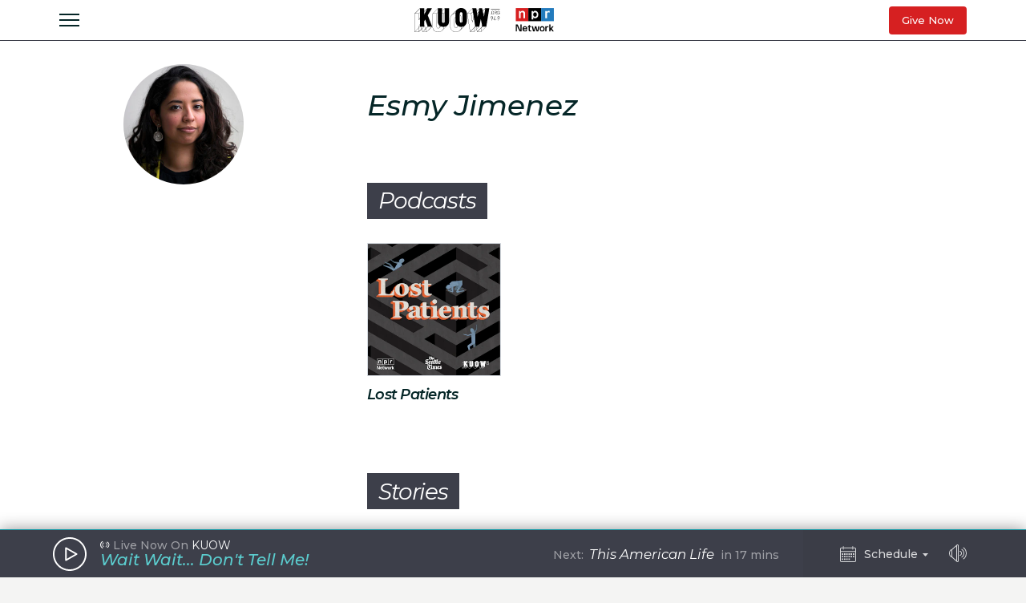

--- FILE ---
content_type: text/html; charset=utf-8
request_url: https://www.kuow.org/authors/esmy-jimenez
body_size: 59126
content:
<!DOCTYPE html>
<html lang="en" class="authors/esmy-jimenez">
  <head>
    <title>KUOW - Esmy Jimenez</title>
    <meta name="csrf-param" content="authenticity_token" />
<meta name="csrf-token" content="80JJqa/PeS8uhRzAJkvYm0EMDKdcoWdtiXp0cSs3raVbFAgSSti2cJeRgq4lZbXTYTPB6VSpNple3FKyJShr6g==" />

    <meta name="viewport" content="width=device-width, initial-scale=1, shrink-to-fit=no, viewport-fit=cover">
    <meta name="turbolinks-cache-control" content="no-cache">
    <link rel="apple-touch-icon" href="icon.png">
    <meta name="theme-color" content="#494C59">

        <meta property="og:title" content="Esmy Jimenez, " />
    <meta property="og:image" content="https://kuow-prod.imgix.net/store/b4c6d9b7a317d78113399dadeb0d3c8a.jpg?ixlib=rails-2.1.4&fit=crop&crop=edges&w=800?fm=jpg&fit=max&w=1200&h=628&q=80" />
    <meta property="og:locale" content="en_US" />
    <meta property="og:url" content="https://www.kuow.org/authors/esmy-jimenez" />
    <meta property="og:type" content="profile" />


    <link rel="stylesheet" media="all" href="/assets/application-ce3326cfe8cf8af5191dea5558975eeea497d912e41b08770b760e524cda295f.css" />
    <link rel="stylesheet" media="screen" href="/packs/application-8b2549e093aff2dc0769cdff0df6c256.css" />
    <script src="/packs/application-2d5a97d907dbebbc6c5a.js"></script>

    <meta property="fb:pages" content="6758258138" />
    <meta name="apple-itunes-app" content="app-id=450248556">
    <link rel="manifest" href="/manifest.json">

    	<!-- Google Tag Manager -->
	<script>(function(w,d,s,l,i){w[l]=w[l]||[];w[l].push({'gtm.start':
	new Date().getTime(),event:'gtm.js'});var f=d.getElementsByTagName(s)[0],
	j=d.createElement(s),dl=l!='dataLayer'?'&l='+l:'';j.async=true;j.src=
	'https://www.googletagmanager.com/gtm.js?id='+i+dl+ '&gtm_auth=_Q9voBcxAF3vI2TTx3WxXg&gtm_preview=env-2&gtm_cookies_win=x';f.parentNode.insertBefore(j,f);
	})(window,document,'script','dataLayer','GTM-THDGKGX');</script>
	<!-- End Google Tag Manager -->

	<!-- NPR Tag Manager -->
	<script>(function(w,d,s,l,i){w[l]=w[l]||[];w[l].push({'gtm.start':
	new Date().getTime(),event:'gtm.js'});var f=d.getElementsByTagName(s)[0],
	j=d.createElement(s),dl=l!='dataLayer'?'&l='+l:'';j.async=true;j.src=
	'https://www.googletagmanager.com/gtm.js?id='+i+dl;f.parentNode.insertBefore(j,f);
	})(window,document,'script','dataLayer','GTM-W6G65JFZ');</script>
	<!-- End NPR Tag Manager -->

    <script async="async" src="https://www.googletagservices.com/tag/js/gpt.js"></script>
    <script async src="https://pagead2.googlesyndication.com/pagead/js/adsbygoogle.js?client=ca-pub-9339774454499577" crossorigin="anonymous"></script>
    <script src="https://applepay.cdn-apple.com/jsapi/v1.1.0/apple-pay-sdk.js"></script>
    <script type="text/javascript">
      window.API_ROOT = 'https://core-prod.kuow.io';
      window.ADS_ENDPOINT = 'https://cmod684.live.streamtheworld.com/ondemand';
      window.APP_ENV = 'production';
    </script>
      <!-- Start VWO Async SmartCode -->
    <script type='text/javascript' id='vwoCode'>
      window._vwo_code=window._vwo_code || (function() {
        var account_id=720070,
        version = 1.5,
        settings_tolerance=2000,
        library_tolerance=2500,
        use_existing_jquery=false,
        is_spa=1,
        hide_element='body',
        hide_element_style = 'opacity:0 !important;filter:alpha(opacity=0) !important;background:none !important',
        /* DO NOT EDIT BELOW THIS LINE */
        f=false,d=document,vwoCodeEl=d.querySelector('#vwoCode'),code={use_existing_jquery:function(){return use_existing_jquery},library_tolerance:function(){return library_tolerance},hide_element_style:function(){return'{'+hide_element_style+'}'},finish:function(){if(!f){f=true;var e=d.getElementById('_vis_opt_path_hides');if(e)e.parentNode.removeChild(e)}},finished:function(){return f},load:function(e){var t=d.createElement('script');t.fetchPriority='high';t.src=e;t.type='text/javascript';t.onerror=function(){_vwo_code.finish()};d.getElementsByTagName('head')[0].appendChild(t)},getVersion:function(){return version},getMatchedCookies:function(e){var t=[];if(document.cookie){t=document.cookie.match(e)||[]}return t},getCombinationCookie:function(){var e=code.getMatchedCookies(/(?:^|;)\s?(_vis_opt_exp_\d+_combi=[^;$]*)/gi);e=e.map(function(e){try{var t=decodeURIComponent(e);if(!/_vis_opt_exp_\d+_combi=(?:\d+,?)+\s*$/.test(t)){return''}return t}catch(e){return''}});var i=[];e.forEach(function(e){var t=e.match(/([\d,]+)/g);t&&i.push(t.join('-'))});return i.join('|')},init:function(){if(d.URL.indexOf('__vwo_disable__')>-1)return;window.settings_timer=setTimeout(function(){_vwo_code.finish()},settings_tolerance);var e=d.createElement('style'),t=hide_element?hide_element+'{'+hide_element_style+'}':'',i=d.getElementsByTagName('head')[0];e.setAttribute('id','_vis_opt_path_hides');vwoCodeEl&&e.setAttribute('nonce',vwoCodeEl.nonce);e.setAttribute('type','text/css');if(e.styleSheet)e.styleSheet.cssText=t;else e.appendChild(d.createTextNode(t));i.appendChild(e);var n=this.getCombinationCookie();this.load('https://dev.visualwebsiteoptimizer.com/j.php?a='+account_id+'&u='+encodeURIComponent(d.URL)+'&f='+ +is_spa+'&vn='+version+(n?'&c='+n:''));return settings_timer}};window._vwo_settings_timer = code.init();return code;}());

      window.VWO = window.VWO || [];
      VWO.event = VWO.event || function () {VWO.push(['event'].concat([].slice.call(arguments)))};

      window._vwo_overrides_applied = false;
      
      window._vwo_overrides = {
        donate_default_monthly: null,
        donate_tiers: null,
        donate_default_cover_cost: null,
      }

      window.vwoOverride = function (key, value) {
        if (window._vwo_overrides[key] === undefined) {
          console.error('VWO Override key not found: ' + key);
          return;
        }

        if (key === 'donate_tiers') {
          value = value.split(',').map(function (amount, index) {
            let monthlyAmount = parseFloat(amount);

            return {
              id: index,
              tier: index + 1,
              monthly_donation_amount: monthlyAmount,
              single_donation_amount: monthlyAmount * 12,
            };
          });
        }

        window._vwo_overrides[key] = value;
      }

      window.vwoOverrideDebug = function(enabled) {
        window._vwo_overrides_debug = enabled;
        
        if (enabled) {
          console.log('VWO Overrides:', window._vwo_overrides);
        }
      }

      window.vwoOverrideApply = function() {
        window._vwo_overrides_applied = true;
        document.dispatchEvent(new CustomEvent('vwoOverridesApply'));
      }
  </script>
  <!-- End VWO Async SmartCode -->

      
  <script type="application/ld+json">
    {
      "@context": "http://schema.org",
      
"@type": "Person",
"affiliation": {
  
"@type": "NewsMediaOrganization",
"actionableFeedbackPolicy": "https://kuow.org/practices",
"contactPoint": [
  {
    "@type": "ContactPoint",
    "contactType": "Newsroom Contact",
    "email": "newsroom@kuow.org",
    "url": "https://kuow.org/connect"
  },
  {
    "@type": "ContactPoint",
    "contactType": "Public Engagement",
    "email": "letters@kuow.org",
    "url": "https://kuow.org/connect"
  }
],
"correctionsPolicy": "https://kuow.org/practices",
"diversityPolicy": "https://kuow.org/practices",
"diversityStaffingReport": "https://kuow.org/practices",
"ethicsPolicy": "https://kuow.org/practices",
"foundingDate": "1952-01-01",
"logo": {
  "@type": "ImageObject",
"url": "https://www.kuow.org/assets/content/logo-KUOW_NPR-Color-79d1b09d8e7d69d3e15c0b61c8e7d70167338f5fea9ba7e202b3c486982a0b89.svg",
"description": "",
"name": ""
},
"masthead": "https://kuow.org/board-directors",
"missionCoveragePrioritiesPolicy": "https://kuow.org/practices",
"name": "KUOW Public Radio",
"ownershipFundingInfo": "https://kuow.org/practices",
"unnamedSourcesPolicy": "https://kuow.org/practices",
"url": "https://kuow.org",
"verificationFactCheckingPolicy": "https://kuow.org/practices"
},
"awards": [
  
],
"contactPoint": {
  "@type": "ContactPoint",
  "contactType": "Reporter",
  "url": "https://www.kuow.org/authors/esmy-jimenez",
  "email": ""
},
"description": "",
"familyName": "Jimenez",
"givenName": "Esmy",

"image": {
  "@type": "ImageObject",
"url": "https://kuow-prod.imgix.net/store/b4c6d9b7a317d78113399dadeb0d3c8a.jpg",
"description": "Immigration reporter Esmy Jiminez poses for a portrait on Tuesday, April 16, 2019, at KUOW Public Radio in Seattle. ",
"name": "Mf Esmy01"
},

"jobTitle": "",
"name": "Esmy Jimenez",
"sameAs": "https://www.kuow.org/authors/esmy-jimenez",


"url": "https://www.kuow.org/authors/esmy-jimenez"
    }
  </script>


    <!-- Reddit Pixel -->
    <script>
    !function(w,d){if(!w.rdt){var p=w.rdt=function(){p.sendEvent?p.sendEvent.apply(p,arguments):p.callQueue.push(arguments)};p.callQueue=[];var t=d.createElement("script");t.src="https://www.redditstatic.com/ads/pixel.js",t.async=!0;var s=d.getElementsByTagName("script")[0];s.parentNode.insertBefore(t,s)}}(window,document);rdt('init','t2_8jw3alav5', {"optOut":false,"useDecimalCurrencyValues":true,"aaid":"<AAID-HERE>","email":"<EMAIL-HERE>","externalId":"<EXTERNAL-ID-HERE>","idfa":"<IDFA-HERE>"});rdt('track', 'PageVisit');
    </script>
    <!-- End Reddit Pixel -->
  </head>

  <body class="authors/esmy-jimenez">
    <!--[if lte IE 11]>
      <div class="browserupgrade">You are using an <strong>outdated</strong> browser. Please <a href="https://browsehappy.com/">upgrade your browser</a> to improve your experience and security.</div>
    <![endif]-->
    <a id="bypassBlock" href="#pg-main" tabIndex="0">Skip to main content</a>
        <script src="https://110006702.collect.igodigital.com/collect.js"></script>
    <script type="text/javascript">
    (function() {
      let urlParams = new URLSearchParams(document.location.search);
      let enableSfmcTrack = urlParams.get('enable_sfmc_track');
      let sfmcSubkey = null;
      let previousSfmcSubkey = null;
      let sfmcId = null;
      let previoussfmcId = null;
      this.sfmcId = urlParams.get('sfmc_id');
      if (this.sfmcId == undefined || this.sfmcId == null || this.sfmcId == '') {
        if (this.previoussfmcId == undefined || this.previoussfmcId == null || this.previoussfmcId == '') {
          this.sfmcId = '110006702';
        }
      }
      _etmc.push(["setOrgId", this.sfmcId]);
      this.sfmcSubkey = urlParams.get('sfmc_subkey');
      if (this.sfmcSubkey == undefined || this.sfmcSubkey == null || this.sfmcSubkey == '') {
        if (this.previousSfmcSubkey == undefined || this.previousSfmcSubkey == null || this.previousSfmcSubkey == '') {
          this.sfmcSubkey = '';
        }
      }
      _etmc.push(["setUserInfo", { "email" : this.sfmcSubkey }]);
      _etmc.push(["trackPageView"]);
          _etmc.push(["trackPageView", { "item" : "69933" }]);
      if ("undefined" === typeof(urlAction)) {
        let urlAction = urlParams.get('action');
      }
      urlAction = urlParams.get('action');
      if (urlAction != undefined && urlAction != null && urlAction != '') {
        if (urlAction == 'search') {
          if ("undefined" === typeof(searchTerm)) {
            let searchTerm = urlParams.get('term');
          }
          searchTerm = urlParams.get('term');
          if (searchTerm != undefined && searchTerm != null && searchTerm != '') {
            _etmc.push(["trackPageView", { "search" : searchTerm }]);
          }
        }
      }
      if (this.previousSfmcSubkey == undefined || this.previousSfmcSubkey == null || this.previousSfmcSubkey == '') {
        this.previousSfmcSubkey = this.sfmcSubkey;
      }
      if (this.previoussfmcId == undefined || this.previoussfmcId == null || this.previoussfmcId == '') {
        this.previoussfmcId = this.sfmcId;
      }
    }).call(this);
    </script>

    	<!-- Google Tag Manager (noscript) -->
  <noscript><iframe src="https://www.googletagmanager.com/ns.html?id=GTM-THDGKGX&gtm_auth=_Q9voBcxAF3vI2TTx3WxXg&gtm_preview=env-2&gtm_cookies_win=x"
  height="0" width="0" style="display:none;visibility:hidden"></iframe></noscript>
  <!-- End Google Tag Manager (noscript) -->

  <!-- NPR Tag Manager (noscript) -->
  <noscript><iframe src="https://www.googletagmanager.com/ns.html?id=GTM-W6G65JFZ"
  height="0" width="0" style="display:none;visibility:hidden"></iframe></noscript>
  <!-- End NPR Tag Manager (noscript) -->

    <script type="text/javascript" src="https://playerservices.live.streamtheworld.com/api/idsync.js?stationId=215093&gdpr=1"></script>


    <div id="global-header-container">
      <div class="DFP_ad">


    <div class="DFP_ad-wrapper" id="17dbcdfa54cc" data-context="full_width_bar" data-unit="global_top" data-size="728x90 250x250">
  </div>
</div>

      <div id="global-announcement"><!-- replaced by react --></div>
        <header id="site-header"><!-- replaced by react --></header>
    </div>

    <div id="pg-main" class="authors/esmy-jimenez" tabIndex="-1">
        <script class="dfp_targeting"
          data-key="id"
          data-value="69933">
        </script>
      <main>
        
<div class="clip">
  <article class="pg-main staff">

    <div class="pg-main-sidebar-left">
      <aside class="sidebar">
        <!-- Sidebar Staff
------------------------------------>

<div class="sidebar-staff">

  <div class="avatar">
      <img sizes="18.75rem" alt="caption: Immigration reporter Esmy Jiminez poses for a portrait on Tuesday, April 16, 2019, at KUOW Public Radio in Seattle. " srcset="https://kuow-prod.imgix.net/store/b4c6d9b7a317d78113399dadeb0d3c8a.jpg?ixlib=rails-4.3.1&fit=crop&crop=faces&auto=format&w=300&h=300&class=avatar_img&dpr=1&q=75 1x,
https://kuow-prod.imgix.net/store/b4c6d9b7a317d78113399dadeb0d3c8a.jpg?ixlib=rails-4.3.1&fit=crop&crop=faces&auto=format&w=300&h=300&class=avatar_img&dpr=2&q=50 2x,
https://kuow-prod.imgix.net/store/b4c6d9b7a317d78113399dadeb0d3c8a.jpg?ixlib=rails-4.3.1&fit=crop&crop=faces&auto=format&w=300&h=300&class=avatar_img&dpr=3&q=35 3x,
https://kuow-prod.imgix.net/store/b4c6d9b7a317d78113399dadeb0d3c8a.jpg?ixlib=rails-4.3.1&fit=crop&crop=faces&auto=format&w=300&h=300&class=avatar_img&dpr=4&q=23 4x,
https://kuow-prod.imgix.net/store/b4c6d9b7a317d78113399dadeb0d3c8a.jpg?ixlib=rails-4.3.1&fit=crop&crop=faces&auto=format&w=300&h=300&class=avatar_img&dpr=5&q=20 5x" src="https://kuow-prod.imgix.net/store/b4c6d9b7a317d78113399dadeb0d3c8a.jpg?ixlib=rails-4.3.1&fit=crop&crop=faces&auto=format&w=300&h=300&class=avatar_img" />
  </div>

  <div class="name_title">
    <h2 class="name">Esmy Jimenez</h2>
    <h6 class="title"></h6>
  </div>



</div>

      </aside>

      <div class="content">

        <div class="staff-bio">

  <h1 class="name">Esmy Jimenez</h1>



</div>


          <div class="staff-podcasts">
  <h2>Podcasts</h2>
  <ul>
      <li>
        <a href="/podcasts/lost-patients">
          <img sizes="(max-width: 34rem) 45vw, (min-width: 34.0625rem and max-width: 46.875rem) 29vw, (min-width: 46.9375rem and max-width: 68.75rem) 17vw, (min-width: 68.8125rem) 13vw, 12.8935625rem" alt="Lost Patients Cover 3000x3000" srcset="https://kuow-prod.imgix.net/store/936a63a5020272f4ff22dfd59f4a6d3e.png?ixlib=rails-4.3.1&fit=crop&crop=faces&auto=format&w=300&h=300&dpr=1&q=75 1x,
https://kuow-prod.imgix.net/store/936a63a5020272f4ff22dfd59f4a6d3e.png?ixlib=rails-4.3.1&fit=crop&crop=faces&auto=format&w=300&h=300&dpr=2&q=50 2x,
https://kuow-prod.imgix.net/store/936a63a5020272f4ff22dfd59f4a6d3e.png?ixlib=rails-4.3.1&fit=crop&crop=faces&auto=format&w=300&h=300&dpr=3&q=35 3x,
https://kuow-prod.imgix.net/store/936a63a5020272f4ff22dfd59f4a6d3e.png?ixlib=rails-4.3.1&fit=crop&crop=faces&auto=format&w=300&h=300&dpr=4&q=23 4x,
https://kuow-prod.imgix.net/store/936a63a5020272f4ff22dfd59f4a6d3e.png?ixlib=rails-4.3.1&fit=crop&crop=faces&auto=format&w=300&h=300&dpr=5&q=20 5x" src="https://kuow-prod.imgix.net/store/936a63a5020272f4ff22dfd59f4a6d3e.png?ixlib=rails-4.3.1&fit=crop&crop=faces&auto=format&w=300&h=300" />
          <h5>Lost Patients</h5>
        </a>
      </li>
  </ul>
</div>


          <!-- - - - - - - - - - - - - - - - -
     Story List Structure
------------------------------------>

<section class="story_list">
      <h2 class="heading">Stories</h2>

      <ul>
          <li>
            <!-- - - - - - - - - - - - - - - - -
     Story List Item - Full Story
------------------------------------>

<article class="story_list_item-full_story fancy">
    <a href="/stories/seattle-s-troubled-past-and-present-suggest-a-new-approach-to-mental-health" class="img">
        <img sizes="(max-width: 34rem) 94vw, (min-width: 34.0625rem and max-width: 46.875rem) 38vw, (min-width: 46.9375rem) 24vw, (min-width: 97.3125rem) 21.25rem, 21.25rem" alt="caption: In this Oct. 12, 2017 photo, Dominic, who battles mental illness, sits on a sidewalk under the Smith Ave. Bridge in Everett, Wash., which is a constant gathering place for homeless people battling addiction and mental illness. " srcset="https://kuow-prod.imgix.net/store/abf4c911ea0355e38917a698c9ac0e33.jpg?ixlib=rails-4.3.1&fit=crop&crop=faces&auto=format&w=340&h=226&dpr=1&q=75 1x,
https://kuow-prod.imgix.net/store/abf4c911ea0355e38917a698c9ac0e33.jpg?ixlib=rails-4.3.1&fit=crop&crop=faces&auto=format&w=340&h=226&dpr=2&q=50 2x,
https://kuow-prod.imgix.net/store/abf4c911ea0355e38917a698c9ac0e33.jpg?ixlib=rails-4.3.1&fit=crop&crop=faces&auto=format&w=340&h=226&dpr=3&q=35 3x,
https://kuow-prod.imgix.net/store/abf4c911ea0355e38917a698c9ac0e33.jpg?ixlib=rails-4.3.1&fit=crop&crop=faces&auto=format&w=340&h=226&dpr=4&q=23 4x,
https://kuow-prod.imgix.net/store/abf4c911ea0355e38917a698c9ac0e33.jpg?ixlib=rails-4.3.1&fit=crop&crop=faces&auto=format&w=340&h=226&dpr=5&q=20 5x" src="https://kuow-prod.imgix.net/store/abf4c911ea0355e38917a698c9ac0e33.jpg?ixlib=rails-4.3.1&fit=crop&crop=faces&auto=format&w=340&h=226" />
    </a>

  <span class="txt no_audio">


    <h3 class="headline "><a href="/stories/seattle-s-troubled-past-and-present-suggest-a-new-approach-to-mental-health">Seattle’s troubled past and present suggest a new approach to mental health</a></h3>

      <p class="excerpt">The story of Seattle’s first known homeless man and how he was treated speaks to the continuing problems with mental health care 170 years later. 
</p>


        <time class="simple_date" pubdate datetime="2024-04-23T13:10:44-07:00">Apr 23, 2024 <b>at</b>  1:10 pm</time>
  </span>


</article>

          </li>
          <li>
            <!-- - - - - - - - - - - - - - - - -
     Story List Item - Full Story
------------------------------------>

<article class="story_list_item-full_story fancy">
    <a href="/stories/vulnerable-patients-caught-in-churn-between-washington-mental-health-care-systems-face-life-and-death-circumstances" class="img">
        <img sizes="(max-width: 34rem) 94vw, (min-width: 34.0625rem and max-width: 46.875rem) 38vw, (min-width: 46.9375rem) 24vw, (min-width: 97.3125rem) 21.25rem, 21.25rem" alt="caption: Bread of Life Mission in Seattle&#39;s Pioneer Square." srcset="https://kuow-prod.imgix.net/store/b4853f8a782f52ef952c05682ba0aa15.jpg?ixlib=rails-4.3.1&fit=crop&crop=faces&auto=format&w=340&h=226&dpr=1&q=75 1x,
https://kuow-prod.imgix.net/store/b4853f8a782f52ef952c05682ba0aa15.jpg?ixlib=rails-4.3.1&fit=crop&crop=faces&auto=format&w=340&h=226&dpr=2&q=50 2x,
https://kuow-prod.imgix.net/store/b4853f8a782f52ef952c05682ba0aa15.jpg?ixlib=rails-4.3.1&fit=crop&crop=faces&auto=format&w=340&h=226&dpr=3&q=35 3x,
https://kuow-prod.imgix.net/store/b4853f8a782f52ef952c05682ba0aa15.jpg?ixlib=rails-4.3.1&fit=crop&crop=faces&auto=format&w=340&h=226&dpr=4&q=23 4x,
https://kuow-prod.imgix.net/store/b4853f8a782f52ef952c05682ba0aa15.jpg?ixlib=rails-4.3.1&fit=crop&crop=faces&auto=format&w=340&h=226&dpr=5&q=20 5x" src="https://kuow-prod.imgix.net/store/b4853f8a782f52ef952c05682ba0aa15.jpg?ixlib=rails-4.3.1&fit=crop&crop=faces&auto=format&w=340&h=226" />
    </a>

  <span class="txt no_audio">


    <h3 class="headline "><a href="/stories/vulnerable-patients-caught-in-churn-between-washington-mental-health-care-systems-face-life-and-death-circumstances">Vulnerable patients caught in ‘churn’ between Washington mental health care systems face life and death circumstances </a></h3>

      <p class="excerpt">Lost Patients is a deeply-reported, six-part docuseries examining the difficulties of treating serious mental illness through the lens of one city&#39;s past, present and future. With real-life testimonials from patients, families, and professionals on the front lines, Lost Patients provides a real, solutions-oriented look at how we got stuck here...and what we might do to break free.
</p>


        <time class="simple_date" pubdate datetime="2024-04-09T11:00:27-07:00">Apr 09, 2024 <b>at</b> 11:00 am</time>
  </span>


</article>

          </li>
          <li>
            <!-- - - - - - - - - - - - - - - - -
     Story List Item - Full Story
------------------------------------>

<article class="story_list_item-full_story fancy">
    <a href="/stories/50-years-ago-many-psychiatric-hospitals-closed-did-that-cause-today-s-mental-health-crisis" class="img">
        <img sizes="(max-width: 34rem) 94vw, (min-width: 34.0625rem and max-width: 46.875rem) 38vw, (min-width: 46.9375rem) 24vw, (min-width: 97.3125rem) 21.25rem, 21.25rem" alt="caption: A photo of what appears to be a straitjacket lying on a bed by a window. The image was found in the files of Northern State Hospital at the Washington State Archives in Olympia. " srcset="https://kuow-prod.imgix.net/store/a3ea8b46ee49286695b004c160e5de49.jpg?ixlib=rails-4.3.1&fit=crop&crop=faces&auto=format&w=340&h=226&dpr=1&q=75 1x,
https://kuow-prod.imgix.net/store/a3ea8b46ee49286695b004c160e5de49.jpg?ixlib=rails-4.3.1&fit=crop&crop=faces&auto=format&w=340&h=226&dpr=2&q=50 2x,
https://kuow-prod.imgix.net/store/a3ea8b46ee49286695b004c160e5de49.jpg?ixlib=rails-4.3.1&fit=crop&crop=faces&auto=format&w=340&h=226&dpr=3&q=35 3x,
https://kuow-prod.imgix.net/store/a3ea8b46ee49286695b004c160e5de49.jpg?ixlib=rails-4.3.1&fit=crop&crop=faces&auto=format&w=340&h=226&dpr=4&q=23 4x,
https://kuow-prod.imgix.net/store/a3ea8b46ee49286695b004c160e5de49.jpg?ixlib=rails-4.3.1&fit=crop&crop=faces&auto=format&w=340&h=226&dpr=5&q=20 5x" src="https://kuow-prod.imgix.net/store/a3ea8b46ee49286695b004c160e5de49.jpg?ixlib=rails-4.3.1&fit=crop&crop=faces&auto=format&w=340&h=226" />
    </a>

  <span class="txt no_audio">


    <h3 class="headline "><a href="/stories/50-years-ago-many-psychiatric-hospitals-closed-did-that-cause-today-s-mental-health-crisis">50 years ago, many psychiatric hospitals closed. Did that cause today&#39;s mental health crisis? </a></h3>

      <p class="excerpt">
</p>


        <time class="simple_date" pubdate datetime="2024-04-02T15:33:08-07:00">Apr 02, 2024 <b>at</b>  3:33 pm</time>
  </span>


</article>

          </li>
          <li>
            <!-- - - - - - - - - - - - - - - - -
     Story List Item - Full Story
------------------------------------>

<article class="story_list_item-full_story fancy">
    <a href="/stories/who-was-lillian-massey-a-journey-to-northern-state-psychiatric-hospital" class="img">
        <img sizes="(max-width: 34rem) 94vw, (min-width: 34.0625rem and max-width: 46.875rem) 38vw, (min-width: 46.9375rem) 24vw, (min-width: 97.3125rem) 21.25rem, 21.25rem" alt="caption: Seattle Times reporter Sydney Brownstone, left, and Carrie Davidson, right. " srcset="https://kuow-prod.imgix.net/store/6efe2d80d5f5eb2b784ba9f8810d3391.jpg?ixlib=rails-4.3.1&fit=crop&crop=faces&auto=format&w=340&h=226&dpr=1&q=75 1x,
https://kuow-prod.imgix.net/store/6efe2d80d5f5eb2b784ba9f8810d3391.jpg?ixlib=rails-4.3.1&fit=crop&crop=faces&auto=format&w=340&h=226&dpr=2&q=50 2x,
https://kuow-prod.imgix.net/store/6efe2d80d5f5eb2b784ba9f8810d3391.jpg?ixlib=rails-4.3.1&fit=crop&crop=faces&auto=format&w=340&h=226&dpr=3&q=35 3x,
https://kuow-prod.imgix.net/store/6efe2d80d5f5eb2b784ba9f8810d3391.jpg?ixlib=rails-4.3.1&fit=crop&crop=faces&auto=format&w=340&h=226&dpr=4&q=23 4x,
https://kuow-prod.imgix.net/store/6efe2d80d5f5eb2b784ba9f8810d3391.jpg?ixlib=rails-4.3.1&fit=crop&crop=faces&auto=format&w=340&h=226&dpr=5&q=20 5x" src="https://kuow-prod.imgix.net/store/6efe2d80d5f5eb2b784ba9f8810d3391.jpg?ixlib=rails-4.3.1&fit=crop&crop=faces&auto=format&w=340&h=226" />
    </a>

  <span class="txt no_audio">


    <h3 class="headline "><a href="/stories/who-was-lillian-massey-a-journey-to-northern-state-psychiatric-hospital">Who was Lillian Massey? A journey to Northern State psychiatric hospital</a></h3>

      <p class="excerpt">
</p>


        <time class="simple_date" pubdate datetime="2024-03-26T06:01:55-07:00">Mar 26, 2024 <b>at</b>  6:01 am</time>
  </span>


</article>

          </li>
          <li>
            <!-- - - - - - - - - - - - - - - - -
     Story List Item - Full Story
------------------------------------>

<article class="story_list_item-full_story fancy">
    <a href="/stories/schizophrenia-seattle-committed-psychiatric-help" class="img">
        <img sizes="(max-width: 34rem) 94vw, (min-width: 34.0625rem and max-width: 46.875rem) 38vw, (min-width: 46.9375rem) 24vw, (min-width: 97.3125rem) 21.25rem, 21.25rem" alt="caption: Kathleen and Michael are portrayed on Friday, March 8, 2024, at their home in Seattle. " srcset="https://kuow-prod.imgix.net/store/2c0e17dc1e8684be997c082c3af0597b.jpg?ixlib=rails-4.3.1&fit=crop&crop=faces&auto=format&w=340&h=226&dpr=1&q=75 1x,
https://kuow-prod.imgix.net/store/2c0e17dc1e8684be997c082c3af0597b.jpg?ixlib=rails-4.3.1&fit=crop&crop=faces&auto=format&w=340&h=226&dpr=2&q=50 2x,
https://kuow-prod.imgix.net/store/2c0e17dc1e8684be997c082c3af0597b.jpg?ixlib=rails-4.3.1&fit=crop&crop=faces&auto=format&w=340&h=226&dpr=3&q=35 3x,
https://kuow-prod.imgix.net/store/2c0e17dc1e8684be997c082c3af0597b.jpg?ixlib=rails-4.3.1&fit=crop&crop=faces&auto=format&w=340&h=226&dpr=4&q=23 4x,
https://kuow-prod.imgix.net/store/2c0e17dc1e8684be997c082c3af0597b.jpg?ixlib=rails-4.3.1&fit=crop&crop=faces&auto=format&w=340&h=226&dpr=5&q=20 5x" src="https://kuow-prod.imgix.net/store/2c0e17dc1e8684be997c082c3af0597b.jpg?ixlib=rails-4.3.1&fit=crop&crop=faces&auto=format&w=340&h=226" />
    </a>

  <span class="txt no_audio">


    <h3 class="headline "><a href="/stories/schizophrenia-seattle-committed-psychiatric-help">His mom worried he’d wind up dead. But getting him committed was nearly impossible</a></h3>

      <p class="excerpt">
</p>


        <time class="simple_date" pubdate datetime="2024-03-19T09:09:10-07:00">Mar 19, 2024 <b>at</b>  9:09 am</time>
  </span>


</article>

          </li>
          <li>
            <!-- - - - - - - - - - - - - - - - -
     Story List Item - Full Story
------------------------------------>

<article class="story_list_item-full_story fancy">
    <a href="/stories/why-do-so-many-people-with-severe-mental-illnesses-go-untreated-in-wa" class="img">
        <img sizes="(max-width: 34rem) 94vw, (min-width: 34.0625rem and max-width: 46.875rem) 38vw, (min-width: 46.9375rem) 24vw, (min-width: 97.3125rem) 21.25rem, 21.25rem" alt="caption: Lost Patients" srcset="https://kuow-prod.imgix.net/store/df3ff9aae30d1c4db81d1add1b32a894.jpg?ixlib=rails-4.3.1&fit=crop&crop=faces&auto=format&w=340&h=226&dpr=1&q=75 1x,
https://kuow-prod.imgix.net/store/df3ff9aae30d1c4db81d1add1b32a894.jpg?ixlib=rails-4.3.1&fit=crop&crop=faces&auto=format&w=340&h=226&dpr=2&q=50 2x,
https://kuow-prod.imgix.net/store/df3ff9aae30d1c4db81d1add1b32a894.jpg?ixlib=rails-4.3.1&fit=crop&crop=faces&auto=format&w=340&h=226&dpr=3&q=35 3x,
https://kuow-prod.imgix.net/store/df3ff9aae30d1c4db81d1add1b32a894.jpg?ixlib=rails-4.3.1&fit=crop&crop=faces&auto=format&w=340&h=226&dpr=4&q=23 4x,
https://kuow-prod.imgix.net/store/df3ff9aae30d1c4db81d1add1b32a894.jpg?ixlib=rails-4.3.1&fit=crop&crop=faces&auto=format&w=340&h=226&dpr=5&q=20 5x" src="https://kuow-prod.imgix.net/store/df3ff9aae30d1c4db81d1add1b32a894.jpg?ixlib=rails-4.3.1&fit=crop&crop=faces&auto=format&w=340&h=226" />
    </a>

  <span class="txt has_audio">


    <h3 class="headline "><a href="/stories/why-do-so-many-people-with-severe-mental-illnesses-go-untreated-in-wa">Why do so many people with severe mental illnesses go untreated in WA?</a></h3>

      <p class="excerpt">Seven percent of Washingtonians live with a serious mental illness - that’s the second highest level in the nation, right behind Alabama. We see evidence of this on our streets – where the intertwined issues of substance abuse and mental illness are more visible every day. A new podcast from KUOW and The Seattle Times sets out to explore why so many people with severe mental illness go untreated in Washington state.</p>


        <time class="simple_date" pubdate datetime="2024-03-12T14:24:52-07:00">Mar 12, 2024 <b>at</b>  2:24 pm</time>
  </span>

    <span class="play_action_wrapper ">
      <div data-react-class="AudioClip" data-react-props="{&quot;story_id&quot;:90672,&quot;story_title&quot;:&quot;Why do so many people with severe mental illnesses go untreated in WA?&quot;,&quot;topic&quot;:{&quot;id&quot;:49,&quot;name&quot;:&quot;Soundside&quot;,&quot;url&quot;:&quot;https://www.kuow.org/podcasts/soundside&quot;,&quot;path&quot;:&quot;/podcasts/soundside&quot;,&quot;taxonomy_type&quot;:&quot;podcast&quot;,&quot;story_count&quot;:1801,&quot;visible&quot;:true,&quot;status&quot;:&quot;published&quot;,&quot;internal_name&quot;:&quot;Soundside&quot;,&quot;cover_image&quot;:{&quot;id&quot;:109299,&quot;file_type&quot;:&quot;image&quot;,&quot;title&quot;:&quot;Soundside Cover Art&quot;,&quot;caption&quot;:&quot;Soundside Cover Art&quot;,&quot;cdn_url&quot;:&quot;https://kuow-prod.imgix.net/store/03675cced0d65ba84de88281481c12a8.jpg&quot;,&quot;src&quot;:&quot;store/03675cced0d65ba84de88281481c12a8.jpg&quot;,&quot;thumbnail&quot;:&quot;https://kuow-prod.imgix.net/store/03675cced0d65ba84de88281481c12a8.jpg?ixlib=rails-2.1.4\u0026fit=crop\u0026crop=edges\u0026w=200&quot;,&quot;width&quot;:600,&quot;height&quot;:600}},&quot;audio_title&quot;:&quot;Soundside 20240312 Lost Patients Ep1&quot;,&quot;title_class&quot;:&quot;headline&quot;,&quot;duration&quot;:763,&quot;source&quot;:&quot;https://d2j85fruny0qq7.cloudfront.net/store/a49fa55cbda219759df30fe5d8e18bf0.mp3&quot;,&quot;monetize&quot;:true,&quot;station_id&quot;:null,&quot;thumbnail&quot;:&quot;https://kuow-prod.imgix.net/store/df3ff9aae30d1c4db81d1add1b32a894.jpg&quot;,&quot;publishTime&quot;:&quot;2024-03-12T14:24:52.000-07:00&quot;}"></div>
    </span>

</article>

          </li>
          <li>
            <!-- - - - - - - - - - - - - - - - -
     Story List Item - Full Story
------------------------------------>

<article class="story_list_item-full_story fancy">
    <a href="/stories/when-psychosis-spills-onto-seattle-streets-lost-patients-podcast" class="img">
        <img sizes="(max-width: 34rem) 94vw, (min-width: 34.0625rem and max-width: 46.875rem) 38vw, (min-width: 46.9375rem) 24vw, (min-width: 97.3125rem) 21.25rem, 21.25rem" alt="caption: Heidi Aurand holds a photo of her son Adam Aurand who cycled through the streets and jail and was at Washington state&#39;s largest psychiatric inpatient facility." srcset="https://kuow-prod.imgix.net/store/11181ddab4a629aa0f55421cf1de65d8.jpg?ixlib=rails-4.3.1&fit=crop&crop=faces&auto=format&w=340&h=226&dpr=1&q=75 1x,
https://kuow-prod.imgix.net/store/11181ddab4a629aa0f55421cf1de65d8.jpg?ixlib=rails-4.3.1&fit=crop&crop=faces&auto=format&w=340&h=226&dpr=2&q=50 2x,
https://kuow-prod.imgix.net/store/11181ddab4a629aa0f55421cf1de65d8.jpg?ixlib=rails-4.3.1&fit=crop&crop=faces&auto=format&w=340&h=226&dpr=3&q=35 3x,
https://kuow-prod.imgix.net/store/11181ddab4a629aa0f55421cf1de65d8.jpg?ixlib=rails-4.3.1&fit=crop&crop=faces&auto=format&w=340&h=226&dpr=4&q=23 4x,
https://kuow-prod.imgix.net/store/11181ddab4a629aa0f55421cf1de65d8.jpg?ixlib=rails-4.3.1&fit=crop&crop=faces&auto=format&w=340&h=226&dpr=5&q=20 5x" src="https://kuow-prod.imgix.net/store/11181ddab4a629aa0f55421cf1de65d8.jpg?ixlib=rails-4.3.1&fit=crop&crop=faces&auto=format&w=340&h=226" />
    </a>

  <span class="txt no_audio">


    <h3 class="headline "><a href="/stories/when-psychosis-spills-onto-seattle-streets-lost-patients-podcast">A boy named Adam: When psychosis spills onto Seattle streets (Lost Patients podcast)</a></h3>

      <p class="excerpt">
</p>


        <time class="simple_date" pubdate datetime="2024-03-12T06:12:28-07:00">Mar 12, 2024 <b>at</b>  6:12 am</time>
  </span>


</article>

          </li>
          <li>
            <!-- - - - - - - - - - - - - - - - -
     Story List Item - Full Story
------------------------------------>

<article class="story_list_item-full_story fancy">
    <a href="/stories/ice-detained-immigrant-children-in-washington-state-new-documents-pierce-its-secrecy" class="img">
        <img sizes="(max-width: 34rem) 94vw, (min-width: 34.0625rem and max-width: 46.875rem) 38vw, (min-width: 46.9375rem) 24vw, (min-width: 97.3125rem) 21.25rem, 21.25rem" alt="caption: Kaio Bispo at the Cowlitz County Youth Services Center in December 2020, days before his 18th birthday. Shortly afterward, Bispo was transferred to an adult detention facility, the Northwest ICE Processing Center in Tacoma, Wash. " srcset="https://kuow-prod.imgix.net/store/f7ca2bd92dd915f7863b5aeb219d35b6.jpg?ixlib=rails-4.3.1&fit=crop&crop=faces&auto=format&w=340&h=226&dpr=1&q=75 1x,
https://kuow-prod.imgix.net/store/f7ca2bd92dd915f7863b5aeb219d35b6.jpg?ixlib=rails-4.3.1&fit=crop&crop=faces&auto=format&w=340&h=226&dpr=2&q=50 2x,
https://kuow-prod.imgix.net/store/f7ca2bd92dd915f7863b5aeb219d35b6.jpg?ixlib=rails-4.3.1&fit=crop&crop=faces&auto=format&w=340&h=226&dpr=3&q=35 3x,
https://kuow-prod.imgix.net/store/f7ca2bd92dd915f7863b5aeb219d35b6.jpg?ixlib=rails-4.3.1&fit=crop&crop=faces&auto=format&w=340&h=226&dpr=4&q=23 4x,
https://kuow-prod.imgix.net/store/f7ca2bd92dd915f7863b5aeb219d35b6.jpg?ixlib=rails-4.3.1&fit=crop&crop=faces&auto=format&w=340&h=226&dpr=5&q=20 5x" src="https://kuow-prod.imgix.net/store/f7ca2bd92dd915f7863b5aeb219d35b6.jpg?ixlib=rails-4.3.1&fit=crop&crop=faces&auto=format&w=340&h=226" />
    </a>

  <span class="txt has_audio">


    <h3 class="headline "><a href="/stories/ice-detained-immigrant-children-in-washington-state-new-documents-pierce-its-secrecy">ICE detained immigrant children in Washington state. New documents pierce its secrecy</a></h3>

      <p class="excerpt">This story was published in partnership with Reveal.
</p>


        <time class="simple_date" pubdate datetime="2021-09-09T09:48:18-07:00">Sep 09, 2021 <b>at</b>  9:48 am</time>
  </span>

    <span class="play_action_wrapper ">
      <div data-react-class="AudioClip" data-react-props="{&quot;story_id&quot;:57042,&quot;story_title&quot;:&quot;ICE detained immigrant children in Washington state. New documents pierce its secrecy&quot;,&quot;topic&quot;:{&quot;id&quot;:43,&quot;name&quot;:&quot;KUOW Newsroom&quot;,&quot;url&quot;:&quot;https://www.kuow.org/podcasts/newsroom&quot;,&quot;path&quot;:&quot;/podcasts/newsroom&quot;,&quot;taxonomy_type&quot;:&quot;podcast&quot;,&quot;story_count&quot;:3935,&quot;visible&quot;:true,&quot;status&quot;:&quot;published&quot;,&quot;internal_name&quot;:&quot;KUOW Newsroom&quot;,&quot;cover_image&quot;:{&quot;id&quot;:30367,&quot;file_type&quot;:&quot;image&quot;,&quot;title&quot;:&quot;Kuow Newsroom 3000&quot;,&quot;caption&quot;:&quot;&quot;,&quot;cdn_url&quot;:&quot;https://kuow-prod.imgix.net/store/8c31abf6e9fd9d65c1a540ebbf368b0f.jpg&quot;,&quot;src&quot;:&quot;store/8c31abf6e9fd9d65c1a540ebbf368b0f.jpg&quot;,&quot;thumbnail&quot;:&quot;https://kuow-prod.imgix.net/store/8c31abf6e9fd9d65c1a540ebbf368b0f.jpg?ixlib=rails-2.1.4\u0026fit=crop\u0026crop=edges\u0026w=200&quot;,&quot;width&quot;:3000,&quot;height&quot;:3000}},&quot;audio_title&quot;:&quot;0909 Me Esmy Immigrant Youth 2way&quot;,&quot;title_class&quot;:&quot;headline&quot;,&quot;duration&quot;:413,&quot;source&quot;:&quot;https://d2j85fruny0qq7.cloudfront.net/store/c5d2b8aeaef5c4a6b5f8fc98af3da3c6.mp3&quot;,&quot;monetize&quot;:false,&quot;station_id&quot;:&quot;newsroom&quot;,&quot;thumbnail&quot;:&quot;https://kuow-prod.imgix.net/store/f7ca2bd92dd915f7863b5aeb219d35b6.jpg&quot;,&quot;publishTime&quot;:&quot;2021-09-09T09:48:18.000-07:00&quot;}"></div>
    </span>

</article>

          </li>
          <li>
            <!-- - - - - - - - - - - - - - - - -
     Story List Item - Full Story
------------------------------------>

<article class="story_list_item-full_story fancy">
    <a href="/stories/law-enforcement-in-wa-still-cooperate-with-ice-despite-state-law-report-finds" class="img">
        <img sizes="(max-width: 34rem) 94vw, (min-width: 34.0625rem and max-width: 46.875rem) 38vw, (min-width: 46.9375rem) 24vw, (min-width: 97.3125rem) 21.25rem, 21.25rem" alt="caption: In this July 8, 2019, photo, a U.S. Immigration and Customs Enforcement (ICE) officer looks on during an operation in Escondido, Calif. " srcset="https://kuow-prod.imgix.net/store/ff7bbef374a84d329074e195d3323acb.jpg?ixlib=rails-4.3.1&fit=crop&crop=faces&auto=format&w=340&h=226&dpr=1&q=75 1x,
https://kuow-prod.imgix.net/store/ff7bbef374a84d329074e195d3323acb.jpg?ixlib=rails-4.3.1&fit=crop&crop=faces&auto=format&w=340&h=226&dpr=2&q=50 2x,
https://kuow-prod.imgix.net/store/ff7bbef374a84d329074e195d3323acb.jpg?ixlib=rails-4.3.1&fit=crop&crop=faces&auto=format&w=340&h=226&dpr=3&q=35 3x,
https://kuow-prod.imgix.net/store/ff7bbef374a84d329074e195d3323acb.jpg?ixlib=rails-4.3.1&fit=crop&crop=faces&auto=format&w=340&h=226&dpr=4&q=23 4x,
https://kuow-prod.imgix.net/store/ff7bbef374a84d329074e195d3323acb.jpg?ixlib=rails-4.3.1&fit=crop&crop=faces&auto=format&w=340&h=226&dpr=5&q=20 5x" src="https://kuow-prod.imgix.net/store/ff7bbef374a84d329074e195d3323acb.jpg?ixlib=rails-4.3.1&fit=crop&crop=faces&auto=format&w=340&h=226" />
    </a>

  <span class="txt has_audio">


    <h3 class="headline "><a href="/stories/law-enforcement-in-wa-still-cooperate-with-ice-despite-state-law-report-finds">Report: WA law enforcement agencies still cooperate with ICE, despite state law banning practice</a></h3>

      <p class="excerpt">Local law enforcement agencies across Washington state have worked with federal immigration agents to detain undocumented immigrants, despite a state law banning such collaborations. That’s according to a new report from the University of Washington Center for Human Rights.</p>


        <time class="simple_date" pubdate datetime="2021-08-11T10:33:58-07:00">Aug 11, 2021 <b>at</b> 10:33 am</time>
  </span>

    <span class="play_action_wrapper ">
      <div data-react-class="AudioClip" data-react-props="{&quot;story_id&quot;:56003,&quot;story_title&quot;:&quot;Report: WA law enforcement agencies still cooperate with ICE, despite state law banning practice&quot;,&quot;topic&quot;:{&quot;id&quot;:43,&quot;name&quot;:&quot;KUOW Newsroom&quot;,&quot;url&quot;:&quot;https://www.kuow.org/podcasts/newsroom&quot;,&quot;path&quot;:&quot;/podcasts/newsroom&quot;,&quot;taxonomy_type&quot;:&quot;podcast&quot;,&quot;story_count&quot;:3935,&quot;visible&quot;:true,&quot;status&quot;:&quot;published&quot;,&quot;internal_name&quot;:&quot;KUOW Newsroom&quot;,&quot;cover_image&quot;:{&quot;id&quot;:30367,&quot;file_type&quot;:&quot;image&quot;,&quot;title&quot;:&quot;Kuow Newsroom 3000&quot;,&quot;caption&quot;:&quot;&quot;,&quot;cdn_url&quot;:&quot;https://kuow-prod.imgix.net/store/8c31abf6e9fd9d65c1a540ebbf368b0f.jpg&quot;,&quot;src&quot;:&quot;store/8c31abf6e9fd9d65c1a540ebbf368b0f.jpg&quot;,&quot;thumbnail&quot;:&quot;https://kuow-prod.imgix.net/store/8c31abf6e9fd9d65c1a540ebbf368b0f.jpg?ixlib=rails-2.1.4\u0026fit=crop\u0026crop=edges\u0026w=200&quot;,&quot;width&quot;:3000,&quot;height&quot;:3000}},&quot;audio_title&quot;:&quot;News 20210811 Pbejice 2way&quot;,&quot;title_class&quot;:&quot;headline&quot;,&quot;duration&quot;:295,&quot;source&quot;:&quot;https://d2j85fruny0qq7.cloudfront.net/store/d360d11b3bdc45cc7c1de7728705915c.mp3&quot;,&quot;monetize&quot;:false,&quot;station_id&quot;:&quot;newsroom&quot;,&quot;thumbnail&quot;:&quot;https://kuow-prod.imgix.net/store/ff7bbef374a84d329074e195d3323acb.jpg&quot;,&quot;publishTime&quot;:&quot;2021-08-11T10:33:58.000-07:00&quot;}"></div>
    </span>

</article>

          </li>
          <li>
            <!-- - - - - - - - - - - - - - - - -
     Story List Item - Full Story
------------------------------------>

<article class="story_list_item-full_story fancy">
    <a href="/stories/seattle-police-chief-fires-two-officers-for-actions-at-capitol-riots" class="img">
        <img sizes="(max-width: 34rem) 94vw, (min-width: 34.0625rem and max-width: 46.875rem) 38vw, (min-width: 46.9375rem) 24vw, (min-width: 97.3125rem) 21.25rem, 21.25rem" alt="caption: In this Jan. 6, 2021 file photo rioting supporters of President Donald Trump climb the west wall of the the U.S. Capitol in Washington. Historians say Trump’s legacy and his electoral undoing will be largely shaped by rhetoric aimed at stirring his largely white base that tugged at the long-frayed strands of race relations in America. " srcset="https://kuow-prod.imgix.net/store/e6fe926a9c75d8aa5a66892da189480e.jpg?ixlib=rails-4.3.1&fit=crop&crop=faces&auto=format&w=340&h=226&dpr=1&q=75 1x,
https://kuow-prod.imgix.net/store/e6fe926a9c75d8aa5a66892da189480e.jpg?ixlib=rails-4.3.1&fit=crop&crop=faces&auto=format&w=340&h=226&dpr=2&q=50 2x,
https://kuow-prod.imgix.net/store/e6fe926a9c75d8aa5a66892da189480e.jpg?ixlib=rails-4.3.1&fit=crop&crop=faces&auto=format&w=340&h=226&dpr=3&q=35 3x,
https://kuow-prod.imgix.net/store/e6fe926a9c75d8aa5a66892da189480e.jpg?ixlib=rails-4.3.1&fit=crop&crop=faces&auto=format&w=340&h=226&dpr=4&q=23 4x,
https://kuow-prod.imgix.net/store/e6fe926a9c75d8aa5a66892da189480e.jpg?ixlib=rails-4.3.1&fit=crop&crop=faces&auto=format&w=340&h=226&dpr=5&q=20 5x" src="https://kuow-prod.imgix.net/store/e6fe926a9c75d8aa5a66892da189480e.jpg?ixlib=rails-4.3.1&fit=crop&crop=faces&auto=format&w=340&h=226" />
    </a>

  <span class="txt no_audio">


    <h3 class="headline "><a href="/stories/seattle-police-chief-fires-two-officers-for-actions-at-capitol-riots">Seattle police chief fires two officers for actions at Capitol riots</a></h3>

      <p class="excerpt">A Seattle man pleaded guilty Friday to assaulting police at the January 6 riot and insurrection at the U.S. Capitol. 
Meanwhile, Seattle also fired two of its own police officers who were found to be in attendance. 
</p>


        <time class="simple_date" pubdate datetime="2021-08-06T15:07:07-07:00">Aug 06, 2021 <b>at</b>  3:07 pm</time>
  </span>


</article>

          </li>
      </ul>

        <!-- Pagination
------------------------------------>

    <div class="pagination">

      <div class="pagination_bar">
        <span class="pg_nums"><span class="pg_on">1</span>
          <span class="pg_of">of 16</span>
        </span>
      </div>

        <a class="next" href="/authors/esmy-jimenez?page=2">Next</a>
    </div>


</section>



      </div>
    </div>
  </article>
</div>

      </main>
        <footer id="site-footer">
          <div class="bound">

  <section class="about_kuow">
    <img height="30" class="logo" alt="KUOW part of the NPR Network" src="/assets/content/logo-KUOW_NPR-Color-79d1b09d8e7d69d3e15c0b61c8e7d70167338f5fea9ba7e202b3c486982a0b89.svg" />
    <p>KUOW is Seattle’s NPR news station. We are an independent, nonprofit news organization that produces award-winning journalism, innovative podcasts, engaging community events, and more.</p>
  </section>

  <nav class="primary">
    <ul class="footer_links">
      <li class="expanding">
        <input type="checkbox" id="about_expand">
        <label for="about_expand">About
          <svg class="chevron" xmlns="http://www.w3.org/2000/svg" viewBox="0 0 14 9">
            <path fill-rule="evenodd" d="M11.173.405a1.353 1.353 0 0 1 1.93 0c.534.54.534 1.416 0 1.955l-5.31 5.378-.037.037a1.358 1.358 0 0 1-2.008.001l-.037-.037L.4 2.36A1.395 1.395 0 0 1 .4.406a1.353 1.353 0 0 1 1.93 0l4.422 4.418 4.42-4.419Z"/>
          </svg>
        </label>
        <div class="expand_nav_wrapper">
          <ul class="expand_nav">
            <li><a href="/about">About KUOW</a></li>
            <li><a href="/staff">Staff</a></li>
            <li><a href="/board-directors">Board</a></li>
            <li><a href="/careers">Careers</a></li>
            <li><a href="/impact" target="_blank">Impact Report</a></li>
            <li><a href="/press">Press</a></li>
          </ul>
        </div>
      </li>
      <li class="mq-s-down"><a onclick="reactBridge.showContact('contact')">Contact Us / Feedback</a></li>
      <li class="mq-s-down"><a href="/secure-news-tips">Send a Secure News Tip</a></li>
      <li class="mq-s-down"><a href="/connect">Connect</a></li>
      <li class="mq-s-down"><a href="/events">Events</a></li>
      <li class="mq-s-down"><a href="https://cloud.npr.kuow.org/sign-up-all?utm_source=footer">Newsletters</a></li>
      <li class="mq-s-down"><a href="https://public.kuow.org/about/KUOW-Schedule.pdf">Schedule (PDF)</a></li>
      <li class="mq-s-up"><a href="/staff">Staff</a></li>
      <li class="mq-s-up"><a href="/board-directors">Board</a></li>
      <li class="expanding mq-s-up">
        <input type="checkbox" id="support_expand">
        <label for="support_expand">Support KUOW
          <svg class="chevron" xmlns="http://www.w3.org/2000/svg" viewBox="0 0 14 9">
            <path fill-rule="evenodd" d="M11.173.405a1.353 1.353 0 0 1 1.93 0c.534.54.534 1.416 0 1.955l-5.31 5.378-.037.037a1.358 1.358 0 0 1-2.008.001l-.037-.037L.4 2.36A1.395 1.395 0 0 1 .4.406a1.353 1.353 0 0 1 1.93 0l4.422 4.418 4.42-4.419Z"/>
          </svg>
        </label>
        <div class="expand_nav_wrapper">
          <ul class="expand_nav">
            <li><a onclick="reactBridge.showContact('contact')">Contact Us / Feedback</a></li>
            <li><a href="/secure-news-tips">Send a Secure News Tip</a></li>
            <li><a href="/connect">Connect</a></li>
            <li><a href="/events">Events</a></li>
            <li><a href="https://cloud.npr.kuow.org/sign-up-all?utm_source=footer">Newsletters</a></li>
            <li><a href="https://public.kuow.org/about/KUOW-Schedule.pdf">Schedule (PDF)</a></li>
          </ul>
        </div>
      </li>
    </ul>
  </nav>

  <nav class="secondary">
    <ul class="terms_links">
      <li><a href="/tags/corrections">Corrections</a></li>
      <li><a href="/privacy-policy">Privacy Policy</a></li>
      <li><a href="/terms-of-use">Terms of Use</a></li>
      <li><a href="/reports">FCC Public File</a></li>
    </ul>

    <ul class="social_links">
      <li><a href="https://bsky.app/profile/kuow.org" target="_blank" class="btn-social-bs">KUOW on BlueSky</a></li>
      <li><a href="https://www.facebook.com/kuowpublicradio/" target="_blank" class="btn-social-fb">KUOW on Facebook</a></li>
      <li><a href="https://www.instagram.com/kuow/" target="_blank" class="btn-social-in">KUOW on Instagram</a></li>
      <li><a href="https://www.linkedin.com/company/kuow-public-radio/" target="_blank" class="btn-social-li">KUOW on LinkedIn</a></li>
      <li><a href="https://www.tiktok.com/@kuow949" target="_blank" class="btn-social-tt">KUOW on TikTok</a></li>
      <li><a href="https://www.youtube.com/user/KUOW949" target="_blank" class="btn-social-yt">KUOW on Youtube</a></li>
    </ul>
  </nav>

  <div class="copyright">&copy; 2026 KUOW News and Information <span class="version"> - v3.26.1
</span></div>
  <div class="org-info">KUOW is a 501(c)(3) tax-exempt nonprofit organization registered in the US under EIN 91–2079402</div>
</div>
        </footer>
    </div>

    <script type="text/javascript" id="97a8e8a1">
  var googletag = googletag || {};
  var adMapping = adMapping || {};
  googletag.cmd = googletag.cmd || [];

  googletag.cmd.push(function() {
    googletag.pubads().set('adsense_background_color', 'FFFFFF');
    googletag.pubads().enableSingleRequest();
    googletag.pubads().enableAsyncRendering();

    window.__gamSlotRenderEnded = function(event) {
      if (!event.isEmpty) {
        var element = document.getElementById(event.slot.getSlotElementId());
        var parent = element.parentElement;
        parent.setAttribute('style', 'display: block;');

        window.houseAds.checkForOverrides(event, element, parent);
      }
    };

    googletag.pubads().addEventListener('slotRenderEnded', window.__gamSlotRenderEnded);

    adMapping['full_width_bar'] = googletag.sizeMapping().
      addSize([1142, 0], [[970, 90], [880, 90], [728, 90], [468, 60], [320, 50], [300, 250], [250, 250], [200, 200]]).
      addSize([980, 0], [[880, 90], [728, 90], [468, 60], [320, 50], [300, 250], [250, 250], [200, 200]]).
      addSize([855, 0], [[728, 90], [468, 60], [320, 50], [300, 250], [250, 250], [200, 200]]).
      addSize([530, 0], [[468, 60], [320, 50], [300, 250], [250, 250], [200, 200]]).
      addSize([360, 0], [[320, 50], [300, 250], [250, 250], [200, 200]]).
      addSize([0, 0], [[300, 250], [250, 250], [200, 200]]).
      build();

    adMapping['full_width_bar_desktop'] = googletag.sizeMapping().
      addSize([1545, 0], [[970, 90], [880, 90], [728, 90], [468, 60], [320, 50], [300, 250], [250, 250], [200, 200]]).
      addSize([1285, 0], [[970, 90], [880, 90], [728, 90], [468, 60], [320, 50], [300, 250], [250, 250], [200, 200]]).
      addSize([1142, 0], [[970, 90], [880, 90], [728, 90], [468, 60], [320, 50], [300, 250], [250, 250], [200, 200]]).
      addSize([980, 0], [[880, 90], [728, 90], [468, 60], [320, 50], [300, 250], [250, 250], [200, 200]]).
      addSize([855, 0], [[728, 90], [468, 60], [320, 50], [300, 250], [250, 250], [200, 200]]).
      addSize([751, 0], [[728, 90], [468, 60], [320, 50], [300, 250], [250, 250], [200, 200]]).
      addSize([530, 0], []).
      addSize([360, 0], []).
      addSize([0, 0], []).
      build();

    adMapping['full_width_bar_mobile'] = googletag.sizeMapping().
      addSize([1142, 0], []).
      addSize([980, 0], []).
      addSize([855, 0], []).
      addSize([751, 0], []).
      addSize([530, 0], [[468, 60], [320, 50], [300, 250], [250, 250], [200, 200]]).
      addSize([360, 0], [[320, 50], [300, 250], [250, 250], [200, 200]]).
      addSize([0, 0], [[300, 250], [250, 250], [200, 200]]).
      build();

    adMapping['content_width_bar'] = googletag.sizeMapping().
      addSize([1545, 0], [[970, 90], [880, 90], [728, 90], [468, 60], [320, 50], [300, 250], [250, 250], [200, 200]]).
      addSize([1285, 0], [[970, 90], [880, 90], [728, 90], [468, 60], [320, 50], [300, 250], [250, 250], [200, 200]]).
      addSize([1142, 0], [[970, 90], [880, 90], [728, 90], [468, 60], [320, 50], [300, 250], [250, 250], [200, 200]]).
      addSize([980, 0], [[880, 90], [728, 90], [468, 60], [320, 50], [300, 250], [250, 250], [200, 200]]).
      addSize([830, 0], [[468, 60], [320, 50], [300, 250], [250, 250], [200, 200]]).
      addSize([360, 0], [[320, 50], [300, 250], [250, 250], [200, 200]]).
      addSize([0, 0], [[300, 250], [250, 250], [200, 200]]).
      build();

    adMapping['sidebar'] = googletag.sizeMapping().
      addSize([1300, 0], [[300, 250], [250, 250], [200, 200], [120, 600], [160, 600]]).
      addSize([1101, 0], [[250, 250], [200, 200], [120, 600], [160, 600]]).
      addSize([942, 0], [[200, 200], [120, 600], [160, 600]]).
      addSize([751, 0], [[120, 600], [160, 600]]).
      addSize([342, 0], [[300, 250], [250, 250], [200, 200]]).
      addSize([0, 0], [[250, 250], [200, 200]]).
      build();

    adMapping['home_sidebar'] = googletag.sizeMapping().
      addSize([1500, 0], [[300, 250], [250, 250], [200, 200]]).
      addSize([1275, 0], [[250, 250], [200, 200]]).
      addSize([1101, 0], [[200, 200]]).
      addSize([992, 0], [[250, 250], [200, 200]]).
      addSize([826, 0], [[300, 250], [250, 250], [200, 200]]).
      addSize([751, 0], [[250, 250], [200, 200]]).
      addSize([342, 0], [[300, 250], [250, 250], [200, 200]]).
      addSize([0, 0], [[250, 250], [200, 200]]).
      build();

    adMapping['grid'] = googletag.sizeMapping().
      addSize([0, 0], [[250, 250], [200, 200]]).
      build();
  });

  var targeting = [];
  var slots = {};

  function refreshTargeting() {
    targeting = [];
    var targetElements = document.querySelectorAll('.dfp_targeting');

    for (var i=0; i<targetElements.length; i++) {
      var el = targetElements[i];

      targeting.push({
        key: el.getAttribute('data-key'),
        value: el.getAttribute('data-value').split('|')
      })
    }
  }

  function debounce(func, wait, immediate) {
    var timeout;
    return function() {
      var context = this, args = arguments;
      var later = function() {
        timeout = null;
        if (!immediate) func.apply(context, args);
      };
      var callNow = immediate && !timeout;
      clearTimeout(timeout);
      timeout = setTimeout(later, wait);
      if (callNow) func.apply(context, args);
    };
  };

  function evaluateAds() {
    var tags = document.querySelectorAll('.DFP_ad-wrapper');

    for (var i=0; i<tags.length; i++) {
      var tag = tags[i];
      var cachedSlot = slots[tag.id];

      if (cachedSlot) {
        refreshAdSlot(cachedSlot);
      } else {
        defineAdSlot(tag);
      }
    }
  }

  function defineAdSlot(tag) {
    var publisher = '/9911740/';
    var unit = publisher + tag.getAttribute('data-unit');
    var size = tag.getAttribute('data-size');
    var context = tag.getAttribute('data-context') || 'sidebar';
    size = size.split(' ').map(function(v) { return v.split('x').map(function(w) { return parseInt(w); }); });

    if (context == 'outofpage') {
      googletag.cmd.push(function() {
        var slot = googletag.defineOutOfPageSlot(unit, tag.id)
          .addService(googletag.pubads())

        assignTargetingToSlot(slot);
        googletag.enableServices();
        googletag.display(tag.id);
        slots[tag.id] = slot;
      });
    } else {
      googletag.cmd.push(function() {
        var slot = googletag.defineSlot(unit, size, tag.id)
          .defineSizeMapping(adMapping[context])
          .addService(googletag.pubads())
          .setCollapseEmptyDiv(true);

        assignTargetingToSlot(slot);
        googletag.enableServices();
        googletag.display(tag.id);
        slots[tag.id] = slot;
      });
    }
  }

  function refreshAdSlot(slot) {
    googletag.cmd.push(function() {
      assignTargetingToSlot(slot);
      googletag.pubads().refresh([slot]);
    });
  }

  function clearAds() {
    googletag.cmd.push(function() {
      googletag.pubads().clear();
    });

    // remove all "house ads" as well
    var houseAds = document.querySelectorAll('.house-ad-container');

    for (var i=0; i<houseAds.length; i++) {
      houseAds[i].remove();
    }

    // hide the parent element as well
    var parent = document.querySelector('#house-ad-visible');
    if (parent) {
      parent.setAttribute('style', 'display: none;');
    }

    // remove mock global top ads
    var mockGlobalTopAds = document.querySelectorAll('.mock-global-top-ad');
    for (var i=0; i<mockGlobalTopAds.length; i++) {
      var mockParent = mockGlobalTopAds[i].parentElement;
      mockParent.parentElement.setAttribute('style', 'display: none;');
      mockParent.setAttribute('style', 'display: none;');
      mockGlobalTopAds[i].remove();
    }
  }

  function assignTargetingToSlot(slot) {
    slot.clearTargeting();

    for (var i=0; i<targeting.length; i++) {
      var target = targeting[i];
      slot.setTargeting(target.key, target.value);
    }
  }

  var refreshAdsOnResize = debounce(function() {
    evaluateAds();
  }, 1000);

  window.addEventListener('resize', refreshAdsOnResize);

  window.houseAds = {
    gamHouseAds: {
    },

    checkForOverrides: function(event, originalAdElement, parentElement) {
      const slotName = event.slot.getAdUnitPath().split('/')[2];
      const allowedSlotNames = ['global_top'];
      const matchesAllowedSlotName = allowedSlotNames.indexOf(slotName) > -1;
      const matchingFormId = this.gamHouseAds[event.campaignId] || null;
      const shouldOverride = matchingFormId !== null && matchesAllowedSlotName;
      const currentlyDisplayedHouseAd = parentElement.querySelector('.house-ad-container');

      // is donate page?
      const isDonatePage = window.location.pathname.includes('/donate');

      // don't show any ads on donate page
      if (isDonatePage) {
        if (originalAdElement) {
          originalAdElement.setAttribute('style', 'display: none;');
        }

        if (parentElement) {
          parentElement.setAttribute('style', 'display: none;');
        }

        return;
      }

      if (shouldOverride) {
        if (originalAdElement) {
          originalAdElement.setAttribute('style', 'display: none;');
        }

        if (parentElement) {
          parentElement.setAttribute('style', 'display: block;');
        }

        if (!currentlyDisplayedHouseAd) {
          window.reactBridge.renderHouseAd(parentElement, matchingFormId);
        }
      }
    },

    mockGlobalTopAd: () => {
      var unit = 'global_top';
      var selector = `.DFP_ad-wrapper[data-unit="${unit}"]`;
      var slotElement = document.querySelector(selector);
      var slotElementId = slotElement.id;

      var mockEvent = {
        isEmpty: false,
        slot: {
          getSlotElementId: () => slotElementId,
          getAdUnitPath: () => '/1234/global_top',
        },
        campaignId: '12345698765',
      };

      // remove all existing children
      while (slotElement.firstChild) {
        slotElement.removeChild(slotElement.firstChild);
      }

      // render fake creative with placeholder image
      var placeholderImage = document.createElement('img');
      placeholderImage.src = '/images/mock-ad.png';
      placeholderImage.width = 728;
      placeholderImage.height = 90;
      placeholderImage.style.display = 'block';
      placeholderImage.classList.add('mock-global-top-ad');

      // center the placeholder image
      placeholderImage.style.margin = '0 auto';

      slotElement.appendChild(placeholderImage);
      slotElement.setAttribute('style', 'display: block;');


      // send mock event
      window.__gamSlotRenderEnded(mockEvent);
    }
  };

</script>


    <div data-react-class="ModalContainer" data-react-props="{}"></div>

    <div id="react-bridge" data-trigger=""><!-- replaced by react --></div>
    <div id="mobile-player" role="button" aria-label="mobile player" tabIndex="0" data-trigger=""><!-- replaced by react --></div>
    <div id="global-player" role="button" aria-label="global player" tabIndex="0" data-trigger=""><!-- replaced by react --></div>
    <div id="global-mini-player" role="button" aria-label="global mini player" tabIndex="0"><!-- replaced by react --></div>
    <div
      class="DFP_ad-wrapper"
      id="f0d65f51ce13"
      data-context="outofpage"
      data-unit="oop_pop_up"
      data-size="200x200 300x250">
      </div>
    <div id="td_container"></div>
    <script src="//sdk.listenlive.co/web/2.9/td-sdk.min.js"></script>
  </body>
</html>


--- FILE ---
content_type: text/html; charset=utf-8
request_url: https://www.google.com/recaptcha/api2/aframe
body_size: 181
content:
<!DOCTYPE HTML><html><head><meta http-equiv="content-type" content="text/html; charset=UTF-8"></head><body><script nonce="w5JEsp8rF5f9UGcnuJD22g">/** Anti-fraud and anti-abuse applications only. See google.com/recaptcha */ try{var clients={'sodar':'https://pagead2.googlesyndication.com/pagead/sodar?'};window.addEventListener("message",function(a){try{if(a.source===window.parent){var b=JSON.parse(a.data);var c=clients[b['id']];if(c){var d=document.createElement('img');d.src=c+b['params']+'&rc='+(localStorage.getItem("rc::a")?sessionStorage.getItem("rc::b"):"");window.document.body.appendChild(d);sessionStorage.setItem("rc::e",parseInt(sessionStorage.getItem("rc::e")||0)+1);localStorage.setItem("rc::h",'1769280224007');}}}catch(b){}});window.parent.postMessage("_grecaptcha_ready", "*");}catch(b){}</script></body></html>

--- FILE ---
content_type: application/javascript
request_url: https://a2fc28b1bbba427caaac168ba96fe796.js.ubembed.com/
body_size: 2436
content:
(function(s){s.src="https://assets.ubembed.com/universalscript/releases/v0.184.0/bundle.js";s.addEventListener("load",function(){ube.init({"environment":"production","geoData":{"latitude":39.96118,"longitude":-82.99879,"continentCode":"NA","countryCode":"US","regionCode":"OH","city":"columbus"},"ubCode":"a2fc28b1bbba427caaac168ba96fe796","matchingRules":[{"embUuid":"461e384f-95ac-432e-846a-9e9534e75781","version":"a643e70355dc4b039b6a4a9abb988a35","published":{"version":"a643e70355dc4b039b6a4a9abb988a35","status":"current"},"event":{"type":"published","timestamp":1746555538108},"parentVersion":"adacb99cb14f47caba43877c4aa009f9","schemaVersion":19,"meta":{"env":"production","creatorUserUuid":"af0dfd26-6a05-48c4-a623-de6b2ff4b916","originalUrlChoice":""},"ubCode":"a2fc28b1bbba427caaac168ba96fe796","clientUuid":"7600f721-c782-4fea-9cbf-18262395a8ca","rule":{"cookieTargets":{"enabled":false,"rules":[]},"urlTargets":{"rules":[{"type":"homepage","visibility":"show","value":""}],"domain":"www.kuow.org"},"geoTargets":{"enabled":false,"rules":[]},"scheduling":{"enabled":true,"startTime":1746555720000,"endTime":1746946740000},"referrerTargets":{"enabled":false,"rules":[]},"trigger":{"name":"timed","parameters":[{"name":"delay","value":"5"}]},"variants":[{"weight":1,"letter":"a","trackingId":"7a2dffc003b3473aa6138dd039434565","dimensions":{"mobile":{"width":320,"height":570},"desktopEnabled":true,"desktop":{"width":758,"height":500},"mobileEnabled":true},"display":{"name":"overlay"}},{"weight":0,"letter":"b","trackingId":"e8d249ca7cd6485197573ed754fbe683","dimensions":{"mobile":{"width":320,"height":561},"desktopEnabled":true,"desktop":{"width":758,"height":500},"mobileEnabled":true},"display":{"name":"overlay"}}],"integrations":{"googleAnalytics":{"enabled":false,"customEventLabel":"","appendVariant":false}},"frequency":{"name":"everyVisit","parameters":[{"name":"visitFrequency","value":"1"}]}},"type":"embeddable","id":"1d1c33bcedc04610b7786d3e258540c8"},{"embUuid":"b48a630c-4224-4b27-87ef-66e3f3d73575","version":"0491af63a0474998856ef9cdaf391573","published":{"version":"0491af63a0474998856ef9cdaf391573","status":"current"},"event":{"type":"published","timestamp":1760550501585},"parentVersion":"152075dd7449471ca3e5679ef59b3408","schemaVersion":19,"meta":{"env":"production","creatorUserUuid":"393e4854-004b-4190-a8ed-898b42375e63","originalUrlChoice":""},"ubCode":"a2fc28b1bbba427caaac168ba96fe796","clientUuid":"7600f721-c782-4fea-9cbf-18262395a8ca","rule":{"cookieTargets":{"enabled":false,"rules":[]},"urlTargets":{"rules":[{"type":"exact","visibility":"show","value":"games"}],"domain":"www.kuow.org"},"geoTargets":{"enabled":false,"rules":[]},"scheduling":{"enabled":false,"startTime":0,"endTime":0},"referrerTargets":{"enabled":false,"rules":[]},"trigger":{"name":"timed","parameters":[{"name":"delay","value":"2"}]},"variants":[{"weight":1,"letter":"a","trackingId":"4f699e4fabf743da8d69860ae9dc6a41","dimensions":{"mobile":{"width":320,"height":108},"desktopEnabled":true,"desktop":{"width":940,"height":60},"mobileEnabled":true},"display":{"name":"stickyBar","position":"bottom"}},{"weight":0,"letter":"b","trackingId":"77c9725ac042486394d631e346246aca","dimensions":{"mobile":{"width":320,"height":80},"desktopEnabled":true,"desktop":{"width":760,"height":60},"mobileEnabled":true},"display":{"name":"stickyBar","position":"top"}}],"integrations":{"googleAnalytics":{"enabled":false,"customEventLabel":"","appendVariant":false}},"frequency":{"name":"showOnce","parameters":[{"name":"viewCountBelow","value":"1"}]}},"type":"embeddable","id":"3b65596790ee4cdb82a18b72c8e42475"},{"embUuid":"3cf78c9f-2390-48b9-ba3e-18f4f93a64f3","version":"805300c57d99493583aacc3def7aee50","published":{"version":"805300c57d99493583aacc3def7aee50","status":"current"},"event":{"type":"published","timestamp":1765583931552},"parentVersion":"ee98cebd68564e83ab15487db3d0f6a1","schemaVersion":19,"meta":{"env":"production","creatorUserUuid":"393e4854-004b-4190-a8ed-898b42375e63","originalUrlChoice":""},"ubCode":"a2fc28b1bbba427caaac168ba96fe796","clientUuid":"7600f721-c782-4fea-9cbf-18262395a8ca","rule":{"cookieTargets":{"enabled":false,"rules":[]},"urlTargets":{"rules":[{"type":"everywhere","visibility":"show","value":""},{"type":"contains","visibility":"hide","value":"member-stream"},{"type":"contains","visibility":"hide","value":"donate"},{"type":"contains","visibility":"hide","value":"flood"},{"type":"exact","visibility":"hide","value":"stories/rivers-have-crested-but-western-washington-flood-threat-continues-to-loom"}],"domain":"www.kuow.org"},"geoTargets":{"enabled":true,"rules":[{"regionCode":"WA","visibility":"show","displayName":"Washington","countryCode":"US"}]},"scheduling":{"enabled":true,"startTime":1765785600000,"endTime":1766260800000},"referrerTargets":{"enabled":false,"rules":[{"type":"contains","visibility":"show","value":""}]},"trigger":{"name":"timed","parameters":[{"name":"delay","value":"1"}]},"variants":[{"weight":100,"letter":"c","trackingId":"ad6a43dbe0c249d38cd8baa68770a4ee","dimensions":{"mobile":{"width":320,"height":570},"desktopEnabled":true,"desktop":{"width":758,"height":499},"mobileEnabled":true},"display":{"name":"overlay"}}],"integrations":{"googleAnalytics":{"enabled":false,"customEventLabel":"","appendVariant":false}},"frequency":{"name":"showOnce","parameters":[{"name":"viewCountBelow","value":"1"}]}},"type":"embeddable","id":"3d35f14b4fd94789a14d02da63995bfa"},{"embUuid":"c6f3ff77-64b3-43cf-8b01-add96cc0dfdd","version":"aca00dd59a874b94a6507b612e594b80","published":{"version":"aca00dd59a874b94a6507b612e594b80","status":"current"},"event":{"type":"published","timestamp":1757453720598},"parentVersion":"aef397947617489e863f49dc3f4053a6","schemaVersion":19,"meta":{"env":"production","creatorUserUuid":"393e4854-004b-4190-a8ed-898b42375e63","originalUrlChoice":""},"ubCode":"a2fc28b1bbba427caaac168ba96fe796","clientUuid":"7600f721-c782-4fea-9cbf-18262395a8ca","rule":{"cookieTargets":{"enabled":false,"rules":[]},"urlTargets":{"rules":[{"type":"everywhere","visibility":"show","value":""},{"type":"exact","visibility":"hide","value":"member-stream-Fall25"},{"type":"contains","visibility":"hide","value":"donate"}],"domain":"www.kuow.org"},"geoTargets":{"enabled":true,"rules":[{"regionCode":"WA","visibility":"show","displayName":"Washington","countryCode":"US"}]},"scheduling":{"enabled":true,"startTime":1757336400000,"endTime":1757786400000},"referrerTargets":{"enabled":false,"rules":[{"type":"contains","visibility":"show","value":""}]},"trigger":{"name":"timed","parameters":[{"name":"delay","value":"1"}]},"variants":[{"weight":30,"letter":"a","trackingId":"c6bddeb34509400f860673eb98d8f7fd","dimensions":{"mobile":{"width":320,"height":570},"desktopEnabled":true,"desktop":{"width":758,"height":500},"mobileEnabled":true},"display":{"name":"overlay"}},{"weight":70,"letter":"c","trackingId":"0bd8d3be7da94b0d8e3ebebc31da00c7","dimensions":{"mobile":{"width":320,"height":570},"desktopEnabled":true,"desktop":{"width":758,"height":427},"mobileEnabled":true},"display":{"name":"overlay"}}],"integrations":{"googleAnalytics":{"enabled":false,"customEventLabel":"","appendVariant":false}},"frequency":{"name":"returningVisits","parameters":[{"name":"visitCountAbove","value":"1"}]}},"type":"embeddable","id":"9de817d1845d4ce0b28a917047c8d9e5"},{"embUuid":"d65a7ad9-a75b-4676-930b-64f3d88349cd","version":"f0088aacdbb74d28bc0877bb5354d9e4","published":{"version":"f0088aacdbb74d28bc0877bb5354d9e4","status":"current"},"event":{"type":"published","timestamp":1767202627343},"parentVersion":"43b478cac368494b8752278aade9643d","schemaVersion":19,"meta":{"env":"production","creatorUserUuid":"393e4854-004b-4190-a8ed-898b42375e63","originalUrlChoice":""},"ubCode":"a2fc28b1bbba427caaac168ba96fe796","clientUuid":"7600f721-c782-4fea-9cbf-18262395a8ca","rule":{"cookieTargets":{"enabled":false,"rules":[]},"urlTargets":{"rules":[{"type":"everywhere","visibility":"show","value":""},{"type":"contains","visibility":"hide","value":"member-stream"},{"type":"contains","visibility":"hide","value":"donate"},{"type":"contains","visibility":"hide","value":"flood"},{"type":"exact","visibility":"hide","value":"stories/rivers-have-crested-but-western-washington-flood-threat-continues-to-loom"}],"domain":"www.kuow.org"},"geoTargets":{"enabled":true,"rules":[{"regionCode":"WA","visibility":"show","displayName":"Washington","countryCode":"US"}]},"scheduling":{"enabled":true,"startTime":1767081600000,"endTime":1767254400000},"referrerTargets":{"enabled":false,"rules":[{"type":"contains","visibility":"show","value":""}]},"trigger":{"name":"timed","parameters":[{"name":"delay","value":"1"}]},"variants":[{"weight":100,"letter":"c","trackingId":"3522366d0cc84a26beffd3193dde63ba","dimensions":{"mobile":{"width":320,"height":570},"desktopEnabled":true,"desktop":{"width":758,"height":499},"mobileEnabled":true},"display":{"name":"overlay"}}],"integrations":{"googleAnalytics":{"enabled":false,"customEventLabel":"","appendVariant":false}},"frequency":{"name":"showOnce","parameters":[{"name":"viewCountBelow","value":"1"}]}},"type":"embeddable","id":"a3e3b3d8c1e949ebb75da83ff0929927"},{"embUuid":"a8341243-a8b1-4163-8bdc-6f011b19dba7","version":"13756d8f53ad4b9a9dad202ea775e8ee","published":{"version":"13756d8f53ad4b9a9dad202ea775e8ee","status":"current"},"event":{"type":"published","timestamp":1746555506165},"parentVersion":"f08b024c00154624a53e7c28fe38e540","schemaVersion":19,"meta":{"env":"production","creatorUserUuid":"af0dfd26-6a05-48c4-a623-de6b2ff4b916","originalUrlChoice":""},"ubCode":"a2fc28b1bbba427caaac168ba96fe796","clientUuid":"7600f721-c782-4fea-9cbf-18262395a8ca","rule":{"cookieTargets":{"enabled":false,"rules":[]},"urlTargets":{"rules":[{"type":"homepage","visibility":"show","value":""}],"domain":"www.kuow.org"},"geoTargets":{"enabled":false,"rules":[]},"scheduling":{"enabled":true,"startTime":1746255600000,"endTime":1746555720000},"referrerTargets":{"enabled":false,"rules":[]},"trigger":{"name":"timed","parameters":[{"name":"delay","value":"5"}]},"variants":[{"weight":1,"letter":"a","trackingId":"27722ecfb0ea48ba80cbb4bd9e0b9cc8","dimensions":{"mobile":{"width":320,"height":570},"desktopEnabled":true,"desktop":{"width":758,"height":500},"mobileEnabled":true},"display":{"name":"overlay"}},{"weight":0,"letter":"b","trackingId":"484c7573a7db43219187aefdb1b8d53c","dimensions":{"mobile":{"width":320,"height":561},"desktopEnabled":true,"desktop":{"width":758,"height":500},"mobileEnabled":true},"display":{"name":"overlay"}}],"integrations":{"googleAnalytics":{"enabled":false,"customEventLabel":"","appendVariant":false}},"frequency":{"name":"everyVisit","parameters":[{"name":"visitFrequency","value":"1"}]}},"type":"embeddable","id":"ab8f8a0fbf9a4432bd83dd6f6c522ed3"},{"embUuid":"30a9ea39-1e11-4673-84f7-e3757d763c97","version":"a302b9e51bed40fea6cf6c14e1b524b0","published":{"version":"a302b9e51bed40fea6cf6c14e1b524b0","status":"current"},"event":{"type":"published","timestamp":1761254646652},"parentVersion":"df6a582904354f6399d402e8669d5736","schemaVersion":19,"meta":{"env":"production","creatorUserUuid":"393e4854-004b-4190-a8ed-898b42375e63","originalUrlChoice":""},"ubCode":"a2fc28b1bbba427caaac168ba96fe796","clientUuid":"7600f721-c782-4fea-9cbf-18262395a8ca","rule":{"cookieTargets":{"enabled":false,"rules":[]},"urlTargets":{"rules":[{"type":"homepage","visibility":"show","value":"latest"}],"domain":"www.kuow.org"},"geoTargets":{"enabled":true,"rules":[{"regionCode":"WA","visibility":"show","displayName":"Washington","countryCode":"US"}]},"scheduling":{"enabled":true,"startTime":1760119375270,"endTime":1761894000000},"referrerTargets":{"enabled":false,"rules":[]},"trigger":{"name":"timed","parameters":[{"name":"delay","value":"3"}]},"variants":[{"weight":0,"letter":"a","trackingId":"5050b69abd1940cf8f8d663f461e86a8","dimensions":{"mobile":{"width":320,"height":440},"desktopEnabled":true,"desktop":{"width":760,"height":467},"mobileEnabled":true},"display":{"name":"overlay"}},{"weight":0,"letter":"b","trackingId":"f905153fb9c944cd8cb009f95aa7499f","dimensions":{"mobile":{"width":320,"height":440},"desktopEnabled":true,"desktop":{"width":760,"height":467},"mobileEnabled":true},"display":{"name":"overlay"}},{"weight":0,"letter":"c","trackingId":"cf84f23d65694f9b97e0846e8b6834ad","dimensions":{"mobile":{"width":320,"height":440},"desktopEnabled":true,"desktop":{"width":760,"height":467},"mobileEnabled":true},"display":{"name":"overlay"}},{"weight":60,"letter":"d","trackingId":"b5326aac115a4eaa8f2f296de764fd6b","dimensions":{"mobile":{"width":320,"height":440},"desktopEnabled":true,"desktop":{"width":684,"height":329},"mobileEnabled":true},"display":{"name":"overlay"}},{"weight":20,"letter":"e","trackingId":"a6f4f40573e6440baa10c449e792efc5","dimensions":{"mobile":{"width":320,"height":440},"desktopEnabled":true,"desktop":{"width":684,"height":329},"mobileEnabled":true},"display":{"name":"overlay"}},{"weight":20,"letter":"f","trackingId":"263aece6cdff49b3a7b428c7081f2add","dimensions":{"mobile":{"width":320,"height":440},"desktopEnabled":true,"desktop":{"width":684,"height":329},"mobileEnabled":true},"display":{"name":"overlay"}}],"integrations":{"googleAnalytics":{"enabled":true,"customEventLabel":"Unbounce Newsletter PopUp","appendVariant":true}},"frequency":{"name":"visitCount","parameters":[{"name":"visitCount","value":"2"}]}},"type":"embeddable","id":"d8ca067efa494df19a64a09e073d63e1"}]});});document.head.appendChild(s);})(document.createElement("script"));